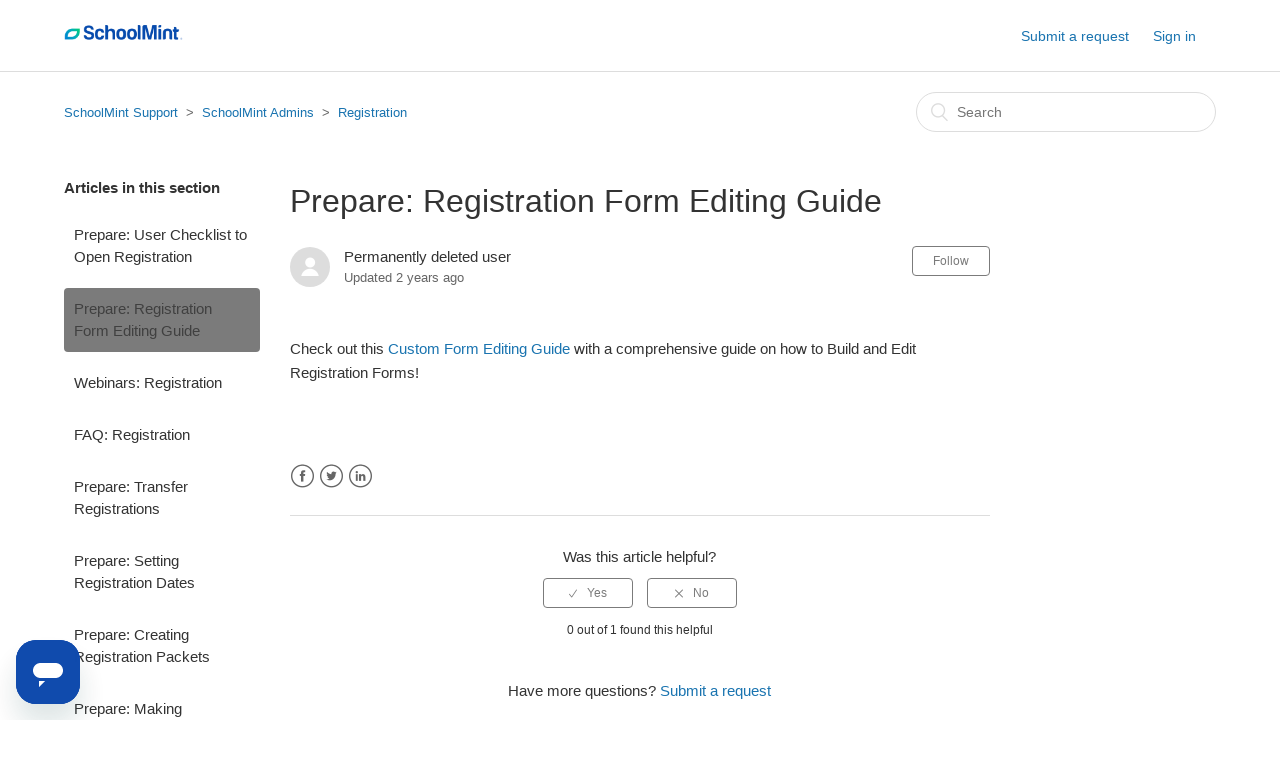

--- FILE ---
content_type: text/html; charset=utf-8
request_url: https://schoolmint6.zendesk.com/hc/en-us/articles/360039006852-Prepare-Registration-Form-Editing-Guide
body_size: 5239
content:
<!DOCTYPE html>
<html dir="ltr" lang="en-US">
<head>
  <meta charset="utf-8" />
  <!-- v26722 -->


  <title>Prepare: Registration Form Editing Guide &ndash; SchoolMint Support</title>

  <meta name="csrf-param" content="authenticity_token">
<meta name="csrf-token" content="">

  <meta name="description" content="Check out this Custom Form Editing Guide with a comprehensive guide on how to Build and Edit Registration Forms!" /><meta property="og:image" content="https://schoolmint6.zendesk.com/hc/theming_assets/01HZPM8V1J7V3TTMFKPRR1149G" />
<meta property="og:type" content="website" />
<meta property="og:site_name" content="SchoolMint Support" />
<meta property="og:title" content="Prepare: Registration Form Editing Guide" />
<meta property="og:description" content="Check out this Custom Form Editing Guide with a comprehensive guide on how to Build and Edit Registration Forms!
 " />
<meta property="og:url" content="https://schoolmint6.zendesk.com/hc/en-us/articles/360039006852-Prepare-Registration-Form-Editing-Guide" />
<link rel="canonical" href="https://schoolmint6.zendesk.com/hc/en-us/articles/360039006852-Prepare-Registration-Form-Editing-Guide">
<link rel="alternate" hreflang="en-us" href="https://schoolmint6.zendesk.com/hc/en-us/articles/360039006852-Prepare-Registration-Form-Editing-Guide">
<link rel="alternate" hreflang="x-default" href="https://schoolmint6.zendesk.com/hc/en-us/articles/360039006852-Prepare-Registration-Form-Editing-Guide">

  <link rel="stylesheet" href="//static.zdassets.com/hc/assets/application-f34d73e002337ab267a13449ad9d7955.css" media="all" id="stylesheet" />
    <!-- Entypo pictograms by Daniel Bruce — www.entypo.com -->
    <link rel="stylesheet" href="//static.zdassets.com/hc/assets/theming_v1_support-e05586b61178dcde2a13a3d323525a18.css" media="all" />
  <link rel="stylesheet" type="text/css" href="/hc/theming_assets/482082/199544/style.css?digest=40261409987355">

  <link rel="icon" type="image/x-icon" href="/hc/theming_assets/01HZPM8V5PQDC92SDW1WQ7MSCW">

    <script src="//static.zdassets.com/hc/assets/jquery-09d07e20ce042ef10e301661ad1f316c.js"></script>
    <script>
(function(i,s,o,g,r,a,m){i['GoogleAnalyticsObject']=r;i[r]=i[r]||function(){
 (i[r].q=i[r].q||[]).push(arguments)},i[r].l=1*new Date();a=s.createElement(o),
 m=s.getElementsByTagName(o)[0];a.async=1;a.src=g;m.parentNode.insertBefore(a,m)
 })(window,document,'script','//www.google-analytics.com/analytics.js','ga');

ga('create', 'UA-83052210-1', 'auto');
ga('send', 'pageview');

</script>

    

  <meta content="width=device-width, initial-scale=1.0, maximum-scale=1.0, user-scalable=0" name="viewport" />

  <script type="text/javascript" src="/hc/theming_assets/482082/199544/script.js?digest=40261409987355"></script>
</head>
<body class="">
  
  
  

  <header class="header">
  <div class="logo">
    <a title="Home" href="/hc/en-us">
      <img src="/hc/theming_assets/01HZPM8V1J7V3TTMFKPRR1149G" alt="Logo">
    </a>
  </div>
  <div class="nav-wrapper">
    <span class="icon-menu"></span>
    <nav class="user-nav" id="user-nav">
      
      <a class="submit-a-request" href="/hc/en-us/requests/new">Submit a request</a>
    </nav>
      <a class="login" data-auth-action="signin" role="button" rel="nofollow" title="Opens a dialog" href="/hc/en-us/signin?return_to=https%3A%2F%2Fschoolmint6.zendesk.com%2Fhc%2Fen-us%2Farticles%2F360039006852-Prepare-Registration-Form-Editing-Guide&amp;locale=en-us">Sign in</a>

  </div>
</header>


  <main role="main">
    <div class="container-divider"></div>
<div class="container">
  <nav class="sub-nav">
    <ol class="breadcrumbs">
  
    <li title="SchoolMint Support">
      
        <a href="/hc/en-us">SchoolMint Support</a>
      
    </li>
  
    <li title="SchoolMint Admins">
      
        <a href="/hc/en-us/categories/200215264-SchoolMint-Admins">SchoolMint Admins</a>
      
    </li>
  
    <li title="Registration">
      
        <a href="/hc/en-us/sections/201722233-Registration">Registration</a>
      
    </li>
  
</ol>

    <form role="search" class="search" data-search="" action="/hc/en-us/search" accept-charset="UTF-8" method="get"><input type="hidden" name="utf8" value="&#x2713;" autocomplete="off" /><input type="hidden" name="category" id="category" value="200215264" autocomplete="off" />
<input type="search" name="query" id="query" placeholder="Search" aria-label="Search" /></form>
  </nav>

  <div class="article-container" id="article-container">
    <section class="article-sidebar">
      <section class="section-articles collapsible-sidebar">
        <h3 class="collapsible-sidebar-title sidenav-title">Articles in this section</h3>
        <ul>
          
            <li>
              <a href="/hc/en-us/articles/360039339351-Prepare-User-Checklist-to-Open-Registration" class="sidenav-item ">Prepare: User Checklist to Open Registration</a>
            </li>
          
            <li>
              <a href="/hc/en-us/articles/360039006852-Prepare-Registration-Form-Editing-Guide" class="sidenav-item current-article">Prepare: Registration Form Editing Guide</a>
            </li>
          
            <li>
              <a href="/hc/en-us/articles/360034346312-Webinars-Registration" class="sidenav-item ">Webinars: Registration</a>
            </li>
          
            <li>
              <a href="/hc/en-us/articles/360033033131-FAQ-Registration" class="sidenav-item ">FAQ: Registration</a>
            </li>
          
            <li>
              <a href="/hc/en-us/articles/360045998671-Prepare-Transfer-Registrations" class="sidenav-item ">Prepare: Transfer Registrations</a>
            </li>
          
            <li>
              <a href="/hc/en-us/articles/207335346-Prepare-Setting-Registration-Dates" class="sidenav-item ">Prepare: Setting Registration Dates</a>
            </li>
          
            <li>
              <a href="/hc/en-us/articles/207325906-Prepare-Creating-Registration-Packets" class="sidenav-item ">Prepare: Creating Registration Packets</a>
            </li>
          
            <li>
              <a href="/hc/en-us/articles/205221920-Prepare-Making-Application-Registration-or-Re-enrollment-Forms-Available-in-Other-Languages" class="sidenav-item ">Prepare: Making Application, Registration or Re-enrollment Forms Available in Other Languages</a>
            </li>
          
            <li>
              <a href="/hc/en-us/articles/208894706-Prepare-Adding-Milestones-to-your-Registration-or-Re-enrollment-Packet" class="sidenav-item ">Prepare: Adding Milestones to your Registration or Re-enrollment Packet</a>
            </li>
          
            <li>
              <a href="/hc/en-us/articles/360020405131-Prepare-Direct-Registration-Schools" class="sidenav-item ">Prepare: Direct Registration Schools</a>
            </li>
          
        </ul>
        
          <a href="/hc/en-us/sections/201722233-Registration" class="article-sidebar-item">See more</a>
        
      </section>
    </section>

    <article class="article">
      <header class="article-header">
        <h1 title="Prepare: Registration Form Editing Guide" class="article-title">
          Prepare: Registration Form Editing Guide
          
        </h1>

        <div class="article-author">
          <div class="avatar article-avatar">
            
            <img src="https://assets.zendesk.com/hc/assets/default_avatar.png" alt="Avatar" class="user-avatar"/>
          </div>
          <div class="article-meta">
            
              Permanently deleted user
            

            <div class="article-updated meta-data">Updated <time datetime="2023-08-18T20:10:38Z" title="2023-08-18T20:10:38Z" data-datetime="relative">August 18, 2023 20:10</time></div>
          </div>
        </div>
        <a class="article-subscribe" title="Opens a sign-in dialog" rel="nofollow" role="button" data-auth-action="signin" aria-selected="false" href="/hc/en-us/articles/360039006852-Prepare-Registration-Form-Editing-Guide/subscription.html">Follow</a>
      </header>

      <section class="article-info">
        <div class="article-content">
          <div class="article-body"><p>Check out this <a href="/hc/en-us/articles/360038223712" target="_self">Custom Form Editing Guide</a> with a comprehensive guide on how to Build and Edit Registration Forms!</p>
<p>&nbsp;</p></div>

          <div class="article-attachments">
            <ul class="attachments">
              
            </ul>
          </div>
        </div>
      </section>

      <footer>
        <div class="article-footer">
          <div class="article-share">
  <ul class="share">
    <li><a href="https://www.facebook.com/share.php?title=Prepare%3A+Registration+Form+Editing+Guide&u=https%3A%2F%2Fschoolmint6.zendesk.com%2Fhc%2Fen-us%2Farticles%2F360039006852-Prepare-Registration-Form-Editing-Guide" class="share-facebook">Facebook</a></li>
    <li><a href="https://twitter.com/share?lang=en&text=Prepare%3A+Registration+Form+Editing+Guide&url=https%3A%2F%2Fschoolmint6.zendesk.com%2Fhc%2Fen-us%2Farticles%2F360039006852-Prepare-Registration-Form-Editing-Guide" class="share-twitter">Twitter</a></li>
    <li><a href="https://www.linkedin.com/shareArticle?mini=true&source=SchoolMint+Support&title=Prepare%3A+Registration+Form+Editing+Guide&url=https%3A%2F%2Fschoolmint6.zendesk.com%2Fhc%2Fen-us%2Farticles%2F360039006852-Prepare-Registration-Form-Editing-Guide" class="share-linkedin">LinkedIn</a></li>
  </ul>

</div>
          
        </div>
        
          <div class="article-votes">
            <span class="article-votes-question">Was this article helpful?</span>
            <div class="article-votes-controls" role='radiogroup'>
              <a class="button article-vote article-vote-up" data-auth-action="signin" aria-selected="false" role="radio" rel="nofollow" title="Yes" href="/hc/en-us/signin?return_to=https%3A%2F%2Fschoolmint6.zendesk.com%2Fhc%2Fen-us%2Farticles%2F360039006852-Prepare-Registration-Form-Editing-Guide"></a>
              <a class="button article-vote article-vote-down" data-auth-action="signin" aria-selected="false" role="radio" rel="nofollow" title="No" href="/hc/en-us/signin?return_to=https%3A%2F%2Fschoolmint6.zendesk.com%2Fhc%2Fen-us%2Farticles%2F360039006852-Prepare-Registration-Form-Editing-Guide"></a>
            </div>
            <small class="article-votes-count">
              <span class="article-vote-label">0 out of 1 found this helpful</span>
            </small>
          </div>
        

        <div class="article-more-questions">
          Have more questions? <a href="/hc/en-us/requests/new">Submit a request</a>
        </div>
        <div class="article-return-to-top">
          <a href="#article-container">Return to top<span class="icon-arrow-up"></span></a>
        </div>
      </footer>

      <section class="article-relatives">
        <div data-recent-articles></div>
        
  <section class="related-articles">
    
      <h3 class="related-articles-title">Related articles</h3>
    
    <ul>
      
        <li>
          <a href="/hc/en-us/related/click?data=BAh7CjobZGVzdGluYXRpb25fYXJ0aWNsZV9pZGwrCGBP89NTADoYcmVmZXJyZXJfYXJ0aWNsZV9pZGwrCIRC%2F9NTADoLbG9jYWxlSSIKZW4tdXMGOgZFVDoIdXJsSSJGL2hjL2VuLXVzL2FydGljbGVzLzM2MDAzODIyMzcxMi1QcmVwYXJlLUN1c3RvbS1Gb3JtLUVkaXRpbmctR3VpZGUGOwhUOglyYW5raQY%3D--a039fbe40f0c568b2c3352d0ab723db5937c3e70" rel="nofollow">Prepare: Custom Form Editing Guide</a>
        </li>
      
        <li>
          <a href="/hc/en-us/related/click?data=BAh7CjobZGVzdGluYXRpb25fYXJ0aWNsZV9pZGwrCFdVBNRTADoYcmVmZXJyZXJfYXJ0aWNsZV9pZGwrCIRC%[base64]" rel="nofollow">Prepare: User Checklist to Open Registration</a>
        </li>
      
        <li>
          <a href="/hc/en-us/related/click?data=BAh7CjobZGVzdGluYXRpb25fYXJ0aWNsZV9pZGkE0opbDDoYcmVmZXJyZXJfYXJ0aWNsZV9pZGwrCIRC%2F9NTADoLbG9jYWxlSSIKZW4tdXMGOgZFVDoIdXJsSSJHL2hjL2VuLXVzL2FydGljbGVzLzIwNzMyNTkwNi1QcmVwYXJlLUNyZWF0aW5nLVJlZ2lzdHJhdGlvbi1QYWNrZXRzBjsIVDoJcmFua2kI--afeb20a5cb826508065b1f962ac607f683a725d7" rel="nofollow">Prepare: Creating Registration Packets</a>
        </li>
      
        <li>
          <a href="/hc/en-us/related/click?data=BAh7CjobZGVzdGluYXRpb25fYXJ0aWNsZV9pZGkE8qAuDDoYcmVmZXJyZXJfYXJ0aWNsZV9pZGwrCIRC%2F9NTADoLbG9jYWxlSSIKZW4tdXMGOgZFVDoIdXJsSSJOL2hjL2VuLXVzL2FydGljbGVzLzIwNDM4MjQ1MC1MYXVuY2gtUmVnaXN0cmF0aW9uLUluc3RydWN0aW9ucy1mb3ItUGFyZW50cwY7CFQ6CXJhbmtpCQ%3D%3D--efdf776d579ef9e92aa008c220346648a1da6873" rel="nofollow">Launch:  Registration Instructions for Parents</a>
        </li>
      
        <li>
          <a href="/hc/en-us/related/click?data=BAh7CjobZGVzdGluYXRpb25fYXJ0aWNsZV9pZGwrCKsbpNNTADoYcmVmZXJyZXJfYXJ0aWNsZV9pZGwrCIRC%2F9NTADoLbG9jYWxlSSIKZW4tdXMGOgZFVDoIdXJsSSI1L2hjL2VuLXVzL2FydGljbGVzLzM2MDAzMzAzMzEzMS1GQVEtUmVnaXN0cmF0aW9uBjsIVDoJcmFua2kK--43d0df12a7516b04e8d6b37a6850c0db39dfbb33" rel="nofollow">FAQ: Registration</a>
        </li>
      
    </ul>
  </section>


      </section>
      <div class="article-comments" id="article-comments">
        <section class="comments">
          <header class="comment-overview">
            <h3 class="comment-heading">
              Comments
            </h3>
            <p class="comment-callout">0 comments</p>
            
          </header>

          <ul id="comments" class="comment-list">
            
          </ul>

          

          

          <p class="comment-callout">Article is closed for comments.</p>
        </section>
      </div>
    </article>
  </div>
</div>

  </main>

  <footer class="footer">
  <div class="footer-inner">
    <a title="Home" href="/hc/en-us">SchoolMint Support</a>

    <div class="footer-language-selector">
      
        <div class="dropdown language-selector" aria-haspopup="true">
          <a class="dropdown-toggle">
            English (US)
          </a>
          <span class="dropdown-menu dropdown-menu-end" role="menu">
            
              <a href="/hc/change_language/es-419?return_to=%2Fhc%2Fes-419" dir="ltr" rel="nofollow" role="menuitem">
                Español (Latinoamérica)
              </a>
            
          </span>
        </div>
      
    </div>
  </div>
</footer>
 <script type="text/javascript" src="https://cdn.solvvy.com/deflect/customization/schoolmint/solvvy.js" async></script>



  <!-- / -->

  
  <script src="//static.zdassets.com/hc/assets/en-us.dcc189f60d4360f6b227.js"></script>
  <script src="https://schoolmint6.zendesk.com/auth/v2/host/without_iframe.js" data-brand-id="199544" data-return-to="https://schoolmint6.zendesk.com/hc/en-us/articles/360039006852-Prepare-Registration-Form-Editing-Guide" data-theme="hc" data-locale="en-us" data-auth-origin="199544,false,true"></script>

  <script type="text/javascript">
  /*

    Greetings sourcecode lurker!

    This is for internal Zendesk and legacy usage,
    we don't support or guarantee any of these values
    so please don't build stuff on top of them.

  */

  HelpCenter = {};
  HelpCenter.account = {"subdomain":"schoolmint6","environment":"production","name":"SchoolMint Support"};
  HelpCenter.user = {"identifier":"da39a3ee5e6b4b0d3255bfef95601890afd80709","email":null,"name":"","role":"anonymous","avatar_url":"https://assets.zendesk.com/hc/assets/default_avatar.png","is_admin":false,"organizations":[],"groups":[]};
  HelpCenter.internal = {"asset_url":"//static.zdassets.com/hc/assets/","web_widget_asset_composer_url":"https://static.zdassets.com/ekr/snippet.js","current_session":{"locale":"en-us","csrf_token":null,"shared_csrf_token":null},"usage_tracking":{"event":"article_viewed","data":"BAh7CDoLbG9jYWxlSSIKZW4tdXMGOgZFVDoPYXJ0aWNsZV9pZGwrCIRC/[base64]","url":"https://schoolmint6.zendesk.com/hc/activity"},"current_record_id":"360039006852","current_record_url":"/hc/en-us/articles/360039006852-Prepare-Registration-Form-Editing-Guide","current_record_title":"Prepare: Registration Form Editing Guide","current_text_direction":"ltr","current_brand_id":199544,"current_brand_name":"SchoolMint Support","current_brand_url":"https://schoolmint6.zendesk.com","current_brand_active":true,"current_path":"/hc/en-us/articles/360039006852-Prepare-Registration-Form-Editing-Guide","show_autocomplete_breadcrumbs":true,"user_info_changing_enabled":false,"has_user_profiles_enabled":false,"has_end_user_attachments":true,"user_aliases_enabled":false,"has_anonymous_kb_voting":false,"has_multi_language_help_center":true,"show_at_mentions":false,"embeddables_config":{"embeddables_web_widget":true,"embeddables_help_center_auth_enabled":false,"embeddables_connect_ipms":false},"answer_bot_subdomain":"static","gather_plan_state":"subscribed","has_article_verification":true,"has_gather":true,"has_ckeditor":false,"has_community_enabled":false,"has_community_badges":true,"has_community_post_content_tagging":false,"has_gather_content_tags":true,"has_guide_content_tags":true,"has_user_segments":true,"has_answer_bot_web_form_enabled":false,"has_garden_modals":false,"theming_cookie_key":"hc-da39a3ee5e6b4b0d3255bfef95601890afd80709-2-preview","is_preview":false,"has_search_settings_in_plan":true,"theming_api_version":1,"theming_settings":{"color_1":"#7b7b7b","color_2":"#404040","color_3":"#333333","color_4":"#1a74b0","color_5":"#ffffff","font_1":"-apple-system, BlinkMacSystemFont, 'Segoe UI', Helvetica, Arial, sans-serif","font_2":"-apple-system, BlinkMacSystemFont, 'Segoe UI', Helvetica, Arial, sans-serif","logo":"/hc/theming_assets/01HZPM8V1J7V3TTMFKPRR1149G","favicon":"/hc/theming_assets/01HZPM8V5PQDC92SDW1WQ7MSCW","homepage_background_image":"/hc/theming_assets/01HZPM8VBP1HYFZWGB41FP8PAS","community_background_image":"/hc/theming_assets/01HZPM8VJ7QV47XCP16TBRFRD1","community_image":"/hc/theming_assets/01HZPM8VR2VHMV87EGG1BV3GF2"},"has_pci_credit_card_custom_field":true,"help_center_restricted":false,"is_assuming_someone_else":false,"flash_messages":[],"user_photo_editing_enabled":true,"user_preferred_locale":"en-us","base_locale":"en-us","login_url":"/hc/en-us/signin?return_to=https%3A%2F%2Fschoolmint6.zendesk.com%2Fhc%2Fen-us%2Farticles%2F360039006852-Prepare-Registration-Form-Editing-Guide","has_alternate_templates":true,"has_custom_statuses_enabled":true,"has_hc_generative_answers_setting_enabled":true,"has_generative_search_with_zgpt_enabled":false,"has_suggested_initial_questions_enabled":false,"has_guide_service_catalog":true,"has_service_catalog_search_poc":false,"has_service_catalog_itam":false,"has_csat_reverse_2_scale_in_mobile":false,"has_knowledge_navigation":false,"version":"v26722","dev_mode":false};
</script>

  
  <script src="//static.zdassets.com/hc/assets/moment-4ef0d82f9fc65c8a28f659aa3430955f.js"></script>
  <script src="//static.zdassets.com/hc/assets/hc_enduser-1c92a9cbef3f564b6242283e65e8cfa3.js"></script>
  
  
</body>
</html>

--- FILE ---
content_type: text/plain
request_url: https://www.google-analytics.com/j/collect?v=1&_v=j102&a=1484510954&t=pageview&_s=1&dl=https%3A%2F%2Fschoolmint6.zendesk.com%2Fhc%2Fen-us%2Farticles%2F360039006852-Prepare-Registration-Form-Editing-Guide&ul=en-us%40posix&dt=Prepare%3A%20Registration%20Form%20Editing%20Guide%20%E2%80%93%20SchoolMint%20Support&sr=1280x720&vp=1280x720&_u=IEBAAEABAAAAACAAI~&jid=713844307&gjid=1462735691&cid=2128070650.1765368396&tid=UA-83052210-1&_gid=1402058436.1765368396&_r=1&_slc=1&z=443915658
body_size: -453
content:
2,cG-QG8D6N8TYH